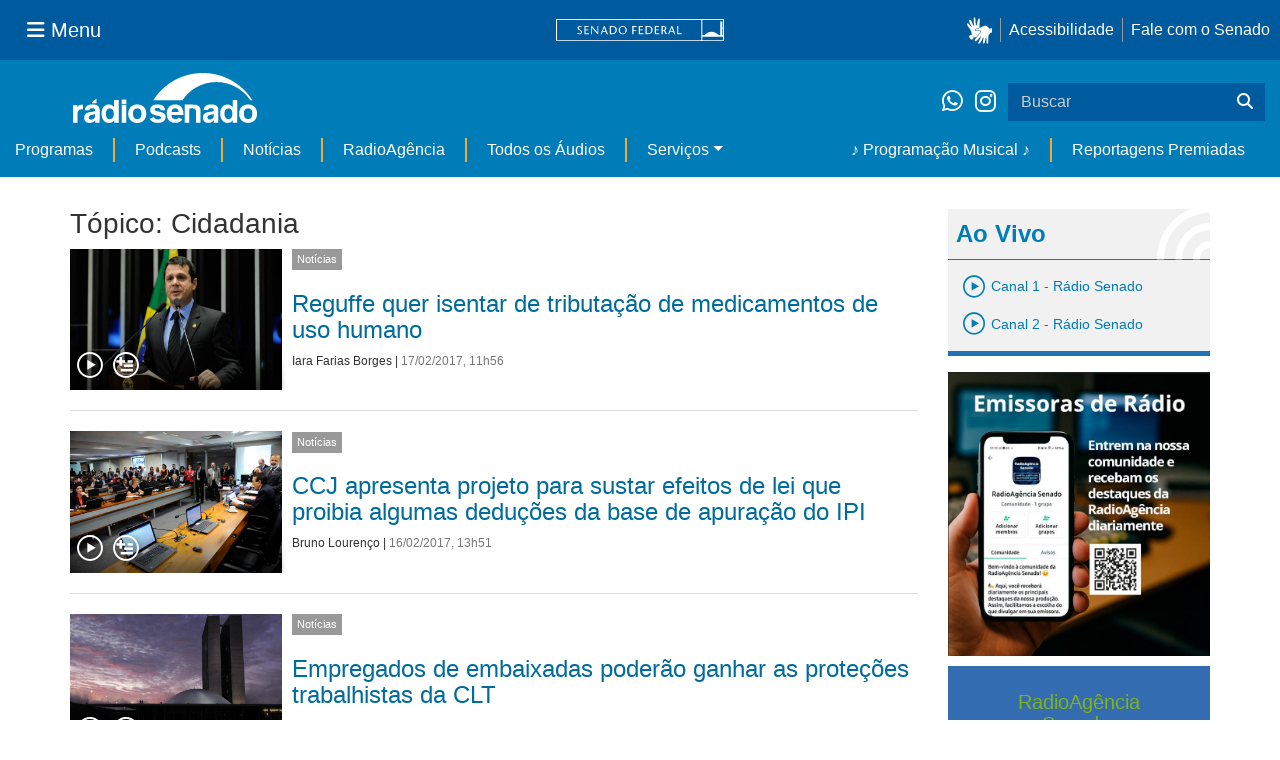

--- FILE ---
content_type: text/html;charset=utf-8
request_url: https://www12.senado.leg.br/radio/@@central-de-audios?subject=Cidadania&b_start:int=2420&programa:list=dcd7df65-ec32-41f9-8834-67f910dd29c6&programa:list=2562f0fa-61c0-45e9-af4f-15fba2efee11&programa:list=a23a299e-3b55-478a-856f-75b6b9cc3825&programa:list=958d307b-d10f-4863-a5c6-597b575ee25c&programa:list=d2396d92-d79c-466e-b97b-a95163916336&title=
body_size: 59965
content:
<!DOCTYPE html>
<html xmlns="http://www.w3.org/1999/xhtml" lang="pt-br" xml:lang="pt-br"><head itemscope="" itemtype="http://schema.org/WebSite"><meta http-equiv="Content-Type" content="text/html; charset=UTF-8" /><meta http-equiv="X-UA-Compatible" content="IE=edge" /><meta name="application-name" content="Rádio Senado" data-url="https://www12.senado.leg.br/radio/@@central-de-audios" data-portal-url="https://www12.senado.leg.br/radio" /><meta name="mobile-web-app-capable" content="yes" /><meta name="viewport" content="width=device-width, initial-scale=1.0, minimum-scale=1.0" /><meta property="og:title" content="Rádio Senado" /><meta property="og:description" content="Rádio do Senado Federal" /><meta property="og:type" content="article" /><meta property="og:url" content="https://www12.senado.leg.br/radio/@@central-de-audios" /><meta property="og:image" /><meta name="description" content="Rádio do Senado Federal" /><meta name="viewport" content="width=device-width, initial-scale=1.0" /><meta itemprop="name" content="Rádio Senado" /><link rel="alternate" href="https://www12.senado.leg.br/radio/RSS" title="Rádio Senado - RSS 1.0" type="application/rss+xml" /><link rel="alternate" href="https://www12.senado.leg.br/radio/rss.xml" title="Rádio Senado - RSS 2.0" type="application/rss+xml" /><link rel="alternate" href="https://www12.senado.leg.br/radio/atom.xml" title="Rádio Senado - Atom" type="application/rss+xml" /><link rel="canonical" href="https://www12.senado.leg.br/radio" /><link rel="shortcut icon" type="image/x-icon" href="https://www12.senado.leg.br/radio/++plone++senado_radio/img/favicon.ico" /><link rel="apple-touch-icon" href="https://www12.senado.leg.br/radio/++plone++senado_radio/img/touch_icon.png" /><link rel="search" href="https://www12.senado.leg.br/radio/@@search" title="Buscar neste site" /><link rel="canonical" itemprop="url" href="https://www12.senado.leg.br/radio/@@central-de-audios?subject=Cidadania&amp;b_start:int=2420&amp;programa:list=dcd7df65-ec32-41f9-8834-67f910dd29c6&amp;programa:list=2562f0fa-61c0-45e9-af4f-15fba2efee11&amp;programa:list=a23a299e-3b55-478a-856f-75b6b9cc3825&amp;programa:list=958d307b-d10f-4863-a5c6-597b575ee25c&amp;programa:list=d2396d92-d79c-466e-b97b-a95163916336&amp;title=" /><title>Tópico: Cidadania — Rádio Senado</title><link rel="stylesheet" href="https://www12.senado.leg.br/radio/++plone++production/++unique++2024-02-06T11:47:58.062850/default.css" data-bundle="production" /><link rel="stylesheet" href="https://www12.senado.leg.br/radio/++plone++static/++unique++2026-01-21%2021%3A33%3A58/plone-fontello-compiled.css" data-bundle="plone-fontello" /><link rel="stylesheet" href="https://www12.senado.leg.br/radio/++plone++static/++unique++2026-01-21%2021%3A33%3A58/plone-glyphicons-compiled.css" data-bundle="plone-glyphicons" /><link rel="stylesheet" href="https://www12.senado.leg.br/radio/++plone++senado_radio/++unique++2026-01-30%2017%3A19%3A55/dist/index.css" data-bundle="senado_radio-as-module" /><link rel="stylesheet" type="text/css" href="https://cdnjs.cloudflare.com/ajax/libs/font-awesome/4.7.0/css/font-awesome.min.css" /><script>PORTAL_URL = 'https://www12.senado.leg.br/radio';</script><script type="text/javascript" src="https://www12.senado.leg.br/radio/++plone++production/++unique++2024-02-06T11:47:58.062850/default.js" data-bundle="production"></script><script type="text/javascript" src="https://www12.senado.leg.br/radio/++plone++senado_widgets/++unique++2026-01-30%2017%3A19%3A56/bundles/senado_widgets.min.js" data-bundle="senado_widgets-js-bundle"></script><script type="module" src="https://www12.senado.leg.br/radio/++plone++senado_radio/++unique++2026-01-30%2017%3A19%3A55/dist/index.js" data-bundle="senado_radio-as-module"></script><script data-entry="true" async="" src="https://www.googletagmanager.com/gtag/js?id=G-CW3ZH25XMK"></script></head><body id="visual-portal-wrapper" class="frontend icons-on portaltype-plone-site site-radio template-central-de-audios thumbs-on userrole-anonymous viewpermission-view" data-i18ncatalogurl="https://www12.senado.leg.br/radio/plonejsi18n" data-view-url="https://www12.senado.leg.br/radio" data-portal-url="https://www12.senado.leg.br/radio" data-pat-pickadate="{&quot;selectYears&quot;: 200}" data-base-url="https://www12.senado.leg.br/radio"><div class="sf-wrapper"><div class="js-sidebar-mountpoint" data-url="/hpsenado/wssidebar.json"></div></div><div class="sf-wrapper"><nav class="Triad navbar_global"><div><button class="btn btn-lg btn-secondary js-sidebar-action" id="jstoggle" type="button" aria-label="Menu Senado"><i class="fas fa-bars"></i><span class="u-hideLower title-n">  Menu</span></button></div><div><a class="navbar_global-brand" href="https://www.senado.leg.br" title="Senado Federal"><img src="https://www.senado.leg.br/noticias/essencial/images/senado.svg" alt="Title" /></a></div><div><div class="Rail Rail--fenced u-hideLower"><a class="js-vlibras" role="button" title="Acessibilidade"><img src="https://www.senado.leg.br/noticias/essencial/images/hands.svg" width="25px" height="27px" alt="Acessibilidade" /></a><a class="link link-deep" href="https://www12.senado.leg.br/institucional/responsabilidade-social/acessibilidade">Acessibilidade</a><a class="link link-deep" href="http://www12.senado.gov.br/institucional/falecomosenado" arial-label="Fale com o Senado">Fale com o Senado</a></div><a class="btn btn-lg btn-secondary u-hideUpper" href="http://www12.senado.gov.br/institucional/falecomosenado" arial-label="Fale com o Senado"><i class="fas fa-phone"></i></a></div></nav></div><div class="sf-wrapper"><div class="menu-local"><div class="pt-2"><a class="nav_control-title" href="/radio"><img class="img-fluid" src="/radio/++plone++senado_radio/dist/images/logo.svg" alt="Rádio Senado" width="100%" height="auto" /></a></div><button class="btn_control-res btn btn-tertiary btn-lg" type="button" data-toggle="collapse.se" data-target="#menu-local__form" aria-controls="menu-local__form" aria-expanded="false" aria-label="Exibe busca"><i class="fas fa-search"></i></button><div class="menu-local__social"><a class="link link-deep--whatsapp" href="https://api.whatsapp.com/send/?phone=5561986119591" title="WhatsApp" target="_blank"><i class="fab fa-whatsapp"></i></a><a class="link link-deep--instagram" href="https://instagram.com/radiosenado" title="Instagram" target="_blank"><i class="fab fa-instagram"></i></a></div><form class="menu-local__form collapse" id="menu-local__form" action="https://www12.senado.leg.br/radio/search" role="search"><div class="search-wrapper"><input class="form-control search-out" type="search" placeholder="Buscar" name="SearchableText" /><button class="search-btn" type="submit" aria-label="Buscar"><i class="fas fa-search"></i></button></div></form></div><nav class="navbar navbar_control navbar-expand-lg navbar--sf"><button class="navbar-toggler navbar-toggler--sf" type="button" data-toggle="collapse.se" data-target="#js-navbar-dropdown" aria-controls="js-navbar-dropdown" aria-expanded="false" aria-label="Menu Desta Seção"><div class="btn btn-secondary"><i class="fas fa-bars"></i></div><div class="ml-2">MENU DESTA SEÇÃO</div></button><div class="collapse navbar-collapse-se" id="js-navbar-dropdown"><ul class="navbar-nav navbar-nav--sf"><li class="nav-item dropdown hidden-lg"><a class="link link--nav dropdown-toggle" id="js-menu-3" href="#" data-toggle="dropdown.se" aria-haspopup="true" aria-expanded="false">Ao Vivo</a><div class="dropdown-menu dropdown-menu--sf" aria-labelledby="js-menu-3"><span class="js-pageplayer" data-tracks="{&quot;title&quot;: &quot;Canal 1 - R\u00e1dio Senado&quot;, &quot;audios&quot;: [{&quot;url&quot;: &quot;https://www12.senado.leg.br/radiosenado/fmaac/playlist.m3u8&quot;}], &quot;live&quot;: true, &quot;mais_info&quot;: &quot;&quot;, &quot;id&quot;: &quot;canal-1&quot;, &quot;descricao&quot;: &quot;&quot;}"><span class="js-switchboard"><a class="dropdown-item js-knob" href="#"><span>Canal 1 - Rádio Senado</span></a></span></span><span class="js-pageplayer" data-tracks="{&quot;title&quot;: &quot;Canal 2 - R\u00e1dio Senado&quot;, &quot;audios&quot;: [{&quot;url&quot;: &quot;https://www12.senado.leg.br/radiosenado/canal2aac/playlist.m3u8&quot;}], &quot;live&quot;: true, &quot;mais_info&quot;: &quot;&quot;, &quot;id&quot;: &quot;canal-2&quot;, &quot;descricao&quot;: &quot;&quot;}"><span class="js-switchboard"><a class="dropdown-item js-knob" href="#"><span>Canal 2 - Rádio Senado</span></a></span></span></div></li><li class="nav-item no-border-left-navbar"><a class="link link--nav" href="https://www12.senado.leg.br/radio/programas">Programas</a></li><li class="nav-item"><a class="link link--nav" href="https://www12.senado.leg.br/radio/podcasts">Podcasts</a></li><li class="nav-item"><a class="link link--nav" href="https://www12.senado.leg.br/radio/1/noticia">Notícias</a></li><li class="nav-item"><a class="link link--nav" href="https://www12.senado.leg.br/radioagencia" target="_blank">RadioAgência</a></li><li class="nav-item"><a class="link link--nav" href="https://www12.senado.leg.br/radio/@@central-de-audios?sort_limit=200">Todos os Áudios</a></li><li class="nav-item dropdown"><a class="link link--nav dropdown-toggle" id="js-menu-2" href="#" data-toggle="dropdown.se" aria-haspopup="true" aria-expanded="false">Serviços</a><div class="dropdown-menu dropdown-menu--sf" aria-labelledby="js-menu-2"><a class="dropdown-item" href="https://www12.senado.leg.br/radio/home/paginas/programacao">Grade Horária</a><a class="dropdown-item" href="https://www12.senado.leg.br/radio/home/paginas/quem-e-quem">Quem somos</a><a class="dropdown-item" href="https://www12.senado.leg.br/radio/home/paginas/como-sintonizar">Como Sintonizar</a><a class="dropdown-item" href="https://www12.senado.leg.br/radio/home/paginas/rede-senado-de-radio">Rede Senado de Rádio</a></div></li><li class="nav-spacer"></li><li class="nav-item"><a class="link link--nav" href="/radio/programacaomusical" target="_self">♪ Programação Musical ♪</a></li><li class="nav-item"><a class="link link--nav" href="/radio/@@central-de-audios?subject=Reportagens Premiadas" target="_self">Reportagens Premiadas</a></li></ul></div></nav></div><div class="container" id="visual-portal-subwrapper"><div id="viewlet-above-content"></div><!-- Algumas views do plone n&#227;o incluiram o #wrap e &#233; necess&#225;rio trabalhar diretamente com o #content--><div id="wrap" class="row"><article id="content" class="col-md-9"><header><div id="viewlet-above-content-title"><span id="social-tags-body" style="display: none" itemscope="" itemtype="http://schema.org/WebPage"></span></div><div id="viewlet-below-content-title"></div></header><div id="viewlet-above-content-body"></div><div id="content-core"><title>Tópico: Cidadania — Rádio Senado</title><div class="content-wrapper SearchResults"><div class="u-spacer--xl"></div><div class="topico-page-wrapper"><div class="row-fluid"><h1 class="main-title">Tópico: Cidadania</h1><!--[[batch.pt]]--><div class="SearchResults-row"><div class="Media is-stack-xs"><div class="Media-figure col-sm-3 col-xs-3 HomeSection-Cards"><div class="js-PageLink AudioCard--Card"><a class="js-Link topic-link" href="/radio/1/noticia/2017/02/17/reguffe-quer-isentar-de-tributacao-de-medicamentos-de-uso-humano"><div class="Embed Embed--3by2"><img class="AudioCard-Image img-responsive" src="https://www12.senado.leg.br/radio/1/noticia/2017/02/17/reguffe-quer-isentar-de-tributacao-de-medicamentos-de-uso-humano/reguffe_jefferson_rudy/@@images/1964ff59-1877-4251-80fa-bbe91e241c81.jpeg" alt="" /></div></a><div class="js-pageplayer" data-tracks="{&quot;length&quot;: 107.9640816326543, &quot;audios&quot;: [{&quot;mmss&quot;: &quot;01:48&quot;, &quot;download&quot;: &quot;reguffe-quer-isentar-de-tributacao-de-medicamentos-de-uso-humano&quot;, &quot;duracao&quot;: 107.9640816326543, &quot;arquivo&quot;: &quot;f6ae2dd4-67f1-4c95-8647-534b36013ecd&quot;, &quot;title&quot;: &quot;&quot;}], &quot;pagePath&quot;: &quot;/radio/1/noticia/2017/02/17/reguffe-quer-isentar-de-tributacao-de-medicamentos-de-uso-humano&quot;, &quot;id&quot;: &quot;93f26ddc-5cdf-4599-9bfa-df916a4daee7&quot;, &quot;title&quot;: &quot;Reguffe quer isentar de tributa\u00e7\u00e3o de medicamentos de uso humano&quot;}"><div class="AudioControls AudioControls--Card AudioControls--WithShadow AudioCard-Controls"><button type="button" class="js-PlayAudio AudioControls-Button--Play AudioControls-Button ButtonSVG AudioControls-Button--Card" title="Tocar áudio"><div class="IconPlayPauseContainer Player-console js-switchboard" data-state="is-paused"><span class="icon-audio-play-pause js-knob"></span></div></button><button type="button" class="js-AddAudio AudioControls-Button--Add AudioControls-Button ButtonSVG AudioControls-Button--Card" title="Adicionar à lista"><span class="icon-audio-playlist"></span></button></div></div></div></div><div class="Media-top"><span class="Etiqueta Etiqueta--default"><a href="https://www12.senado.leg.br/radio/1/noticia">Notícias</a></span></div><div class="Media-body"><div class="u-spacer hidden-xs"></div><h3><a href="https://www12.senado.leg.br/radio/1/noticia/2017/02/17/reguffe-quer-isentar-de-tributacao-de-medicamentos-de-uso-humano">Reguffe quer isentar de tributação de medicamentos de uso humano</a></h3><div class="SearchResults-meta"><a href="https://www12.senado.leg.br/radio/@@central-autor?autor=Iara%20Farias%20Borges">Iara Farias Borges</a><span> | </span><span class="text-muted">17/02/2017, 11h56</span></div></div></div></div><div class="SearchResults-row"><div class="Media is-stack-xs"><div class="Media-figure col-sm-3 col-xs-3 HomeSection-Cards"><div class="js-PageLink AudioCard--Card"><a class="js-Link topic-link" href="/radio/1/noticia/2017/02/16/ccj-apresenta-projeto-para-sustar-efeitos-de-lei-que-proibia-algumas-deducoes-da-base-de-apuracao-do-ipi"><div class="Embed Embed--3by2"><img class="AudioCard-Image img-responsive" src="https://www12.senado.leg.br/radio/1/noticia/2017/02/16/ccj-apresenta-projeto-para-sustar-efeitos-de-lei-que-proibia-algumas-deducoes-da-base-de-apuracao-do-ipi/32875967076_6492e9b4e2_o/@@images/57130da8-747b-4d8f-a2d2-4b14d3883f64.jpeg" alt="" /></div></a><div class="js-pageplayer" data-tracks="{&quot;length&quot;: 94.87673469387863, &quot;audios&quot;: [{&quot;mmss&quot;: &quot;01:35&quot;, &quot;download&quot;: &quot;ccj-apresenta-projeto-para-sustar-efeitos-de-lei-que-proibia-algumas-deducoes-da-base-de-apuracao-do-ipi-ccj-apresenta-projeto-para-sustar-efeitos-de-lei-que-proibia-algumas-deducoes-da-base-de-apura&quot;, &quot;duracao&quot;: 94.87673469387863, &quot;arquivo&quot;: &quot;d5b609cf-20dd-4e5b-994b-428351e07719&quot;, &quot;title&quot;: &quot;CCJ apresenta projeto para sustar efeitos de lei que proibia algumas dedu\u00e7\u00f5es da base de apura\u00e7\u00e3o do IPI&quot;}], &quot;pagePath&quot;: &quot;/radio/1/noticia/2017/02/16/ccj-apresenta-projeto-para-sustar-efeitos-de-lei-que-proibia-algumas-deducoes-da-base-de-apuracao-do-ipi&quot;, &quot;id&quot;: &quot;e1ac21ad-5ed5-4201-acc2-86a7f5271a30&quot;, &quot;title&quot;: &quot;CCJ apresenta projeto para sustar efeitos de lei que proibia algumas dedu\u00e7\u00f5es da base de apura\u00e7\u00e3o do IPI&quot;}"><div class="AudioControls AudioControls--Card AudioControls--WithShadow AudioCard-Controls"><button type="button" class="js-PlayAudio AudioControls-Button--Play AudioControls-Button ButtonSVG AudioControls-Button--Card" title="Tocar áudio"><div class="IconPlayPauseContainer Player-console js-switchboard" data-state="is-paused"><span class="icon-audio-play-pause js-knob"></span></div></button><button type="button" class="js-AddAudio AudioControls-Button--Add AudioControls-Button ButtonSVG AudioControls-Button--Card" title="Adicionar à lista"><span class="icon-audio-playlist"></span></button></div></div></div></div><div class="Media-top"><span class="Etiqueta Etiqueta--default"><a href="https://www12.senado.leg.br/radio/1/noticia">Notícias</a></span></div><div class="Media-body"><div class="u-spacer hidden-xs"></div><h3><a href="https://www12.senado.leg.br/radio/1/noticia/2017/02/16/ccj-apresenta-projeto-para-sustar-efeitos-de-lei-que-proibia-algumas-deducoes-da-base-de-apuracao-do-ipi">CCJ apresenta projeto para sustar efeitos de lei que proibia algumas deduções da base de apuração do IPI</a></h3><div class="SearchResults-meta"><a href="https://www12.senado.leg.br/radio/@@central-autor?autor=Bruno%20Louren%C3%A7o">Bruno Lourenço</a><span> | </span><span class="text-muted">16/02/2017, 13h51</span></div></div></div></div><div class="SearchResults-row"><div class="Media is-stack-xs"><div class="Media-figure col-sm-3 col-xs-3 HomeSection-Cards"><div class="js-PageLink AudioCard--Card"><a class="js-Link topic-link" href="/radio/1/noticia/2017/02/16/empregados-de-embaixadas-poderao-ganhar-as-protecoes-trabalhistas-da-clt"><div class="Embed Embed--3by2"><img class="AudioCard-Image img-responsive" src="https://www12.senado.leg.br/radio/1/noticia/@@images/c27699d8-629a-4624-b1c7-2adaad48402e.jpeg" alt="" /></div></a><div class="js-pageplayer" data-tracks="{&quot;length&quot;: 135.1836734693854, &quot;audios&quot;: [{&quot;mmss&quot;: &quot;02:15&quot;, &quot;download&quot;: &quot;empregados-de-embaixadas-poderao-ganhar-as-protecoes-trabalhistas-da-clt&quot;, &quot;duracao&quot;: 135.1836734693854, &quot;arquivo&quot;: &quot;04ce90f3-6c72-4abf-b59f-b2230cb9f750&quot;, &quot;title&quot;: &quot;&quot;}], &quot;pagePath&quot;: &quot;/radio/1/noticia/2017/02/16/empregados-de-embaixadas-poderao-ganhar-as-protecoes-trabalhistas-da-clt&quot;, &quot;id&quot;: &quot;4adace7b-d07b-4b98-8994-7a4fa6642369&quot;, &quot;title&quot;: &quot;Empregados de embaixadas poder\u00e3o ganhar as prote\u00e7\u00f5es trabalhistas da CLT&quot;}"><div class="AudioControls AudioControls--Card AudioControls--WithShadow AudioCard-Controls"><button type="button" class="js-PlayAudio AudioControls-Button--Play AudioControls-Button ButtonSVG AudioControls-Button--Card" title="Tocar áudio"><div class="IconPlayPauseContainer Player-console js-switchboard" data-state="is-paused"><span class="icon-audio-play-pause js-knob"></span></div></button><button type="button" class="js-AddAudio AudioControls-Button--Add AudioControls-Button ButtonSVG AudioControls-Button--Card" title="Adicionar à lista"><span class="icon-audio-playlist"></span></button></div></div></div></div><div class="Media-top"><span class="Etiqueta Etiqueta--default"><a href="https://www12.senado.leg.br/radio/1/noticia">Notícias</a></span></div><div class="Media-body"><div class="u-spacer hidden-xs"></div><h3><a href="https://www12.senado.leg.br/radio/1/noticia/2017/02/16/empregados-de-embaixadas-poderao-ganhar-as-protecoes-trabalhistas-da-clt">Empregados de embaixadas poderão ganhar as proteções trabalhistas da CLT</a></h3><div class="SearchResults-meta"><a href="https://www12.senado.leg.br/radio/@@central-autor?autor=Floriano%20Filho">Floriano Filho</a><span> | </span><span class="text-muted">16/02/2017, 12h13</span></div></div></div></div><div class="SearchResults-row"><div class="Media is-stack-xs"><div class="Media-figure col-sm-3 col-xs-3 HomeSection-Cards"><div class="js-PageLink AudioCard--Card"><a class="js-Link topic-link" href="/radio/1/noticia/2017/02/15/ccj-aprova-proposta-que-endurece-o-combate-a-pirataria-de-remedios"><div class="Embed Embed--3by2"><img class="AudioCard-Image img-responsive" src="https://www12.senado.leg.br/radio/1/noticia/2017/02/15/ccj-aprova-proposta-que-endurece-o-combate-a-pirataria-de-remedios/ccj_11_marcos_oliveira/@@images/d395ea3d-e9c0-4de6-a4c4-708c621d07de.jpeg" alt="" /></div></a><div class="js-pageplayer" data-tracks="{&quot;length&quot;: 121.44326530612385, &quot;audios&quot;: [{&quot;mmss&quot;: &quot;02:01&quot;, &quot;download&quot;: &quot;ccj-aprova-proposta-que-endurece-o-combate-a-pirataria-de-remedios&quot;, &quot;duracao&quot;: 121.44326530612385, &quot;arquivo&quot;: &quot;9cdfb965-eb6d-41d1-b7a4-a70b50f89d61&quot;, &quot;title&quot;: &quot;&quot;}], &quot;pagePath&quot;: &quot;/radio/1/noticia/2017/02/15/ccj-aprova-proposta-que-endurece-o-combate-a-pirataria-de-remedios&quot;, &quot;id&quot;: &quot;e1857520-38b4-48b0-84f8-ca86a8c93e3a&quot;, &quot;title&quot;: &quot;CCJ aprova proposta que endurece o combate a pirataria de rem\u00e9dios&quot;}"><div class="AudioControls AudioControls--Card AudioControls--WithShadow AudioCard-Controls"><button type="button" class="js-PlayAudio AudioControls-Button--Play AudioControls-Button ButtonSVG AudioControls-Button--Card" title="Tocar áudio"><div class="IconPlayPauseContainer Player-console js-switchboard" data-state="is-paused"><span class="icon-audio-play-pause js-knob"></span></div></button><button type="button" class="js-AddAudio AudioControls-Button--Add AudioControls-Button ButtonSVG AudioControls-Button--Card" title="Adicionar à lista"><span class="icon-audio-playlist"></span></button></div></div></div></div><div class="Media-top"><span class="Etiqueta Etiqueta--default"><a href="https://www12.senado.leg.br/radio/1/noticia">Notícias</a></span></div><div class="Media-body"><div class="u-spacer hidden-xs"></div><h3><a href="https://www12.senado.leg.br/radio/1/noticia/2017/02/15/ccj-aprova-proposta-que-endurece-o-combate-a-pirataria-de-remedios">CCJ aprova proposta que endurece o combate a pirataria de remédios</a></h3><div class="SearchResults-meta"><a href="https://www12.senado.leg.br/radio/@@central-autor?autor=Roberto%20Fragoso">Roberto Fragoso</a><span> | </span><span class="text-muted">15/02/2017, 12h52</span></div></div></div></div><div class="SearchResults-row"><div class="Media is-stack-xs"><div class="Media-figure col-sm-3 col-xs-3 HomeSection-Cards"><div class="js-PageLink AudioCard--Card"><a class="js-Link topic-link" href="/radio/1/noticia/2017/02/15/secretarios-municipais-e-outros-administradores-poderao-ter-que-responder-por-crime-de-responsabilidade"><div class="Embed Embed--3by2"><img class="AudioCard-Image img-responsive" src="https://www12.senado.leg.br/radio/1/noticia/2017/02/15/secretarios-municipais-e-outros-administradores-poderao-ter-que-responder-por-crime-de-responsabilidade/raimundo_lira_waldemir_barreto/@@images/32d555a6-9d47-44ad-9039-575da6edadee.jpeg" alt="" /></div></a><div class="js-pageplayer" data-tracks="{&quot;length&quot;: 133.82530612244736, &quot;audios&quot;: [{&quot;mmss&quot;: &quot;02:14&quot;, &quot;download&quot;: &quot;secretarios-municipais-e-outros-administradores-poderao-ter-que-responder-por-crime-de-responsabilidade&quot;, &quot;duracao&quot;: 133.82530612244736, &quot;arquivo&quot;: &quot;00b51b59-7ab2-4107-a367-5663e952b193&quot;, &quot;title&quot;: &quot;&quot;}], &quot;pagePath&quot;: &quot;/radio/1/noticia/2017/02/15/secretarios-municipais-e-outros-administradores-poderao-ter-que-responder-por-crime-de-responsabilidade&quot;, &quot;id&quot;: &quot;fdab2dc6-d1d4-4bdd-8be4-9aacfaa7564c&quot;, &quot;title&quot;: &quot;Secret\u00e1rios municipais e outros administradores poder\u00e3o ter que responder por crime de responsabilidade&quot;}"><div class="AudioControls AudioControls--Card AudioControls--WithShadow AudioCard-Controls"><button type="button" class="js-PlayAudio AudioControls-Button--Play AudioControls-Button ButtonSVG AudioControls-Button--Card" title="Tocar áudio"><div class="IconPlayPauseContainer Player-console js-switchboard" data-state="is-paused"><span class="icon-audio-play-pause js-knob"></span></div></button><button type="button" class="js-AddAudio AudioControls-Button--Add AudioControls-Button ButtonSVG AudioControls-Button--Card" title="Adicionar à lista"><span class="icon-audio-playlist"></span></button></div></div></div></div><div class="Media-top"><span class="Etiqueta Etiqueta--default"><a href="https://www12.senado.leg.br/radio/1/noticia">Notícias</a></span></div><div class="Media-body"><div class="u-spacer hidden-xs"></div><h3><a href="https://www12.senado.leg.br/radio/1/noticia/2017/02/15/secretarios-municipais-e-outros-administradores-poderao-ter-que-responder-por-crime-de-responsabilidade">Secretários municipais e outros administradores poderão ter que responder por crime de responsabilidade</a></h3><div class="SearchResults-meta"><a href="https://www12.senado.leg.br/radio/@@central-autor?autor=Floriano%20Filho">Floriano Filho</a><span> | </span><span class="text-muted">15/02/2017, 12h08</span></div></div></div></div><div class="SearchResults-row"><div class="Media is-stack-xs"><div class="Media-figure col-sm-3 col-xs-3 HomeSection-Cards"><div class="js-PageLink AudioCard--Card"><a class="js-Link topic-link" href="/radio/1/noticia/2017/02/15/projeto-preve-que-carro-nao-funcione-caso-todos-os-ocupantes-do-carro-nao-estejam-de-cinto"><div class="Embed Embed--3by2"><img class="AudioCard-Image img-responsive" src="https://www12.senado.leg.br/radio/1/noticia/2017/02/15/projeto-preve-que-carro-nao-funcione-caso-todos-os-ocupantes-do-carro-nao-estejam-de-cinto/waldemir_moka_jefferson_rudy/@@images/d86f8b68-c547-42e1-a7ff-eec49c4abfa8.jpeg" alt="" /></div></a><div class="js-pageplayer" data-tracks="{&quot;length&quot;: 115.80081632653194, &quot;audios&quot;: [{&quot;mmss&quot;: &quot;01:56&quot;, &quot;download&quot;: &quot;projeto-preve-que-carro-nao-funcione-caso-todos-os-ocupantes-do-carro-nao-estejam-de-cinto&quot;, &quot;duracao&quot;: 115.80081632653194, &quot;arquivo&quot;: &quot;ba972e95-5592-42b4-88bf-0f943895cdb4&quot;, &quot;title&quot;: &quot;&quot;}], &quot;pagePath&quot;: &quot;/radio/1/noticia/2017/02/15/projeto-preve-que-carro-nao-funcione-caso-todos-os-ocupantes-do-carro-nao-estejam-de-cinto&quot;, &quot;id&quot;: &quot;86781741-949e-4896-b34a-550a665eafbb&quot;, &quot;title&quot;: &quot;Projeto prev\u00ea que carro n\u00e3o funcione caso todos os ocupantes do carro n\u00e3o estejam de cinto&quot;}"><div class="AudioControls AudioControls--Card AudioControls--WithShadow AudioCard-Controls"><button type="button" class="js-PlayAudio AudioControls-Button--Play AudioControls-Button ButtonSVG AudioControls-Button--Card" title="Tocar áudio"><div class="IconPlayPauseContainer Player-console js-switchboard" data-state="is-paused"><span class="icon-audio-play-pause js-knob"></span></div></button><button type="button" class="js-AddAudio AudioControls-Button--Add AudioControls-Button ButtonSVG AudioControls-Button--Card" title="Adicionar à lista"><span class="icon-audio-playlist"></span></button></div></div></div></div><div class="Media-top"><span class="Etiqueta Etiqueta--default"><a href="https://www12.senado.leg.br/radio/1/noticia">Notícias</a></span></div><div class="Media-body"><div class="u-spacer hidden-xs"></div><h3><a href="https://www12.senado.leg.br/radio/1/noticia/2017/02/15/projeto-preve-que-carro-nao-funcione-caso-todos-os-ocupantes-do-carro-nao-estejam-de-cinto">Projeto prevê que carro não funcione caso todos os ocupantes do carro não estejam de cinto</a></h3><div class="SearchResults-meta"><a href="https://www12.senado.leg.br/radio/@@central-autor?autor=Iara%20Farias%20Borges">Iara Farias Borges</a><span> | </span><span class="text-muted">15/02/2017, 12h03</span></div></div></div></div><div class="SearchResults-row"><div class="Media is-stack-xs"><div class="Media-figure col-sm-3 col-xs-3 HomeSection-Cards"><div class="js-PageLink AudioCard--Card"><a class="js-Link topic-link" href="/radio/1/noticia/2017/02/10/portal-e-cidadania-ja-recebeu-mais-de-200-perguntas-sobre-a-indicacao-de-alexandre-de-morais-para-o-stf"><div class="Embed Embed--3by2"><img class="AudioCard-Image img-responsive" src="https://www12.senado.leg.br/radio/1/noticia/2017/02/10/portal-e-cidadania-ja-recebeu-mais-de-200-perguntas-sobre-a-indicacao-de-alexandre-de-morais-para-o-stf/img201612011652576077721/@@images/0a6a92b6-cfea-41e9-bf0d-eafd1a96c4f6.jpeg" alt="" /></div></a><div class="js-pageplayer" data-tracks="{&quot;length&quot;: 107.85959183673593, &quot;audios&quot;: [{&quot;mmss&quot;: &quot;01:48&quot;, &quot;download&quot;: &quot;portal-e-cidadania-ja-recebeu-mais-de-200-perguntas-sobre-a-indicacao-de-alexandre-de-morais-para-o-stf&quot;, &quot;duracao&quot;: 107.85959183673593, &quot;arquivo&quot;: &quot;891617aa-14da-4dd7-a534-d15e85cf9520&quot;, &quot;title&quot;: &quot;&quot;}], &quot;pagePath&quot;: &quot;/radio/1/noticia/2017/02/10/portal-e-cidadania-ja-recebeu-mais-de-200-perguntas-sobre-a-indicacao-de-alexandre-de-morais-para-o-stf&quot;, &quot;id&quot;: &quot;6835f1d2-a5ab-45ee-b02c-c892250f4ff9&quot;, &quot;title&quot;: &quot;Portal e-Cidadania j\u00e1 recebeu mais de 200 perguntas sobre a indica\u00e7\u00e3o de Alexandre de Morais para o STF&quot;}"><div class="AudioControls AudioControls--Card AudioControls--WithShadow AudioCard-Controls"><button type="button" class="js-PlayAudio AudioControls-Button--Play AudioControls-Button ButtonSVG AudioControls-Button--Card" title="Tocar áudio"><div class="IconPlayPauseContainer Player-console js-switchboard" data-state="is-paused"><span class="icon-audio-play-pause js-knob"></span></div></button><button type="button" class="js-AddAudio AudioControls-Button--Add AudioControls-Button ButtonSVG AudioControls-Button--Card" title="Adicionar à lista"><span class="icon-audio-playlist"></span></button></div></div></div></div><div class="Media-top"><span class="Etiqueta Etiqueta--default"><a href="https://www12.senado.leg.br/radio/1/noticia">Notícias</a></span></div><div class="Media-body"><div class="u-spacer hidden-xs"></div><h3><a href="https://www12.senado.leg.br/radio/1/noticia/2017/02/10/portal-e-cidadania-ja-recebeu-mais-de-200-perguntas-sobre-a-indicacao-de-alexandre-de-morais-para-o-stf">Portal e-Cidadania já recebeu mais de 200 perguntas sobre a indicação de Alexandre de Morais para o STF</a></h3><div class="SearchResults-meta"><a href="https://www12.senado.leg.br/radio/@@central-autor?autor=Floriano%20Filho">Floriano Filho</a><span> | </span><span class="text-muted">10/02/2017, 13h22</span></div></div></div></div><div class="SearchResults-row"><div class="Media is-stack-xs"><div class="Media-figure col-sm-3 col-xs-3 HomeSection-Cards"><div class="js-PageLink AudioCard--Card"><a class="js-Link topic-link" href="/radio/1/noticia/2017/02/10/senado-deve-votar-pec-que-legaliza-vaquejadas-e-rodeios"><div class="Embed Embed--3by2"><img class="AudioCard-Image img-responsive" src="https://www12.senado.leg.br/radio/1/noticia/2017/02/10/senado-deve-votar-pec-que-legaliza-vaquejadas-e-rodeios/senado_12_marcos_oliveira/@@images/b6da6c2c-47e9-411a-8dbe-c7522d7e644f.jpeg" alt="" /></div></a><div class="js-pageplayer" data-tracks="{&quot;length&quot;: 129.35836734693953, &quot;audios&quot;: [{&quot;mmss&quot;: &quot;02:09&quot;, &quot;download&quot;: &quot;senado-deve-votar-pec-que-legaliza-vaquejadas-e-rodeios&quot;, &quot;duracao&quot;: 129.35836734693953, &quot;arquivo&quot;: &quot;24aa7718-ced1-4fe4-b748-b5f904bc3827&quot;, &quot;title&quot;: &quot;&quot;}], &quot;pagePath&quot;: &quot;/radio/1/noticia/2017/02/10/senado-deve-votar-pec-que-legaliza-vaquejadas-e-rodeios&quot;, &quot;id&quot;: &quot;aa48beec-4e8c-4425-8ccc-a9a810d04d78&quot;, &quot;title&quot;: &quot;Senado deve votar PEC que legaliza vaquejadas e rodeios&quot;}"><div class="AudioControls AudioControls--Card AudioControls--WithShadow AudioCard-Controls"><button type="button" class="js-PlayAudio AudioControls-Button--Play AudioControls-Button ButtonSVG AudioControls-Button--Card" title="Tocar áudio"><div class="IconPlayPauseContainer Player-console js-switchboard" data-state="is-paused"><span class="icon-audio-play-pause js-knob"></span></div></button><button type="button" class="js-AddAudio AudioControls-Button--Add AudioControls-Button ButtonSVG AudioControls-Button--Card" title="Adicionar à lista"><span class="icon-audio-playlist"></span></button></div></div></div></div><div class="Media-top"><span class="Etiqueta Etiqueta--default"><a href="https://www12.senado.leg.br/radio/1/noticia">Notícias</a></span></div><div class="Media-body"><div class="u-spacer hidden-xs"></div><h3><a href="https://www12.senado.leg.br/radio/1/noticia/2017/02/10/senado-deve-votar-pec-que-legaliza-vaquejadas-e-rodeios">Senado deve votar PEC que legaliza vaquejadas e rodeios</a></h3><div class="SearchResults-meta"><a href="https://www12.senado.leg.br/radio/@@central-autor?autor=George%20Cardim">George Cardim</a><span> | </span><span class="text-muted">10/02/2017, 12h31</span></div></div></div></div><div class="SearchResults-row"><div class="Media is-stack-xs"><div class="Media-figure col-sm-3 col-xs-3 HomeSection-Cards"><div class="js-PageLink AudioCard--Card"><a class="js-Link topic-link" href="/radio/1/noticia/2017/02/09/ccj-elege-edison-lobao-para-presidencia-da-ccj"><div class="Embed Embed--3by2"><img class="AudioCard-Image img-responsive" src="https://www12.senado.leg.br/radio/1/noticia/2017/02/09/ccj-elege-edison-lobao-para-presidencia-da-ccj/20170209_00247g/@@images/9d2b7667-b7f8-4497-94b6-4d1026d38751.jpeg" alt="" /></div></a><div class="js-pageplayer" data-tracks="{&quot;length&quot;: 132.20571428571353, &quot;audios&quot;: [{&quot;mmss&quot;: &quot;02:12&quot;, &quot;download&quot;: &quot;edison-lobao-e-eleito-presidente-da-ccj&quot;, &quot;duracao&quot;: 132.20571428571353, &quot;arquivo&quot;: &quot;5c685544-aa2a-430c-813c-019e88d81f09&quot;, &quot;title&quot;: &quot;&quot;}], &quot;pagePath&quot;: &quot;/radio/1/noticia/2017/02/09/ccj-elege-edison-lobao-para-presidencia-da-ccj&quot;, &quot;id&quot;: &quot;fca9a4ed-2d6d-4117-8587-05a3c7eb941b&quot;, &quot;title&quot;: &quot;Edison Lob\u00e3o \u00e9 eleito presidente da CCJ&quot;}"><div class="AudioControls AudioControls--Card AudioControls--WithShadow AudioCard-Controls"><button type="button" class="js-PlayAudio AudioControls-Button--Play AudioControls-Button ButtonSVG AudioControls-Button--Card" title="Tocar áudio"><div class="IconPlayPauseContainer Player-console js-switchboard" data-state="is-paused"><span class="icon-audio-play-pause js-knob"></span></div></button><button type="button" class="js-AddAudio AudioControls-Button--Add AudioControls-Button ButtonSVG AudioControls-Button--Card" title="Adicionar à lista"><span class="icon-audio-playlist"></span></button></div></div></div></div><div class="Media-top"><span class="Etiqueta Etiqueta--default"><a href="https://www12.senado.leg.br/radio/1/noticia">Notícias</a></span></div><div class="Media-body"><div class="u-spacer hidden-xs"></div><h3><a href="https://www12.senado.leg.br/radio/1/noticia/2017/02/09/ccj-elege-edison-lobao-para-presidencia-da-ccj">Edison Lobão é eleito presidente da CCJ</a></h3><div class="SearchResults-meta"><a href="https://www12.senado.leg.br/radio/@@central-autor?autor=Roberto%20Fragoso">Roberto Fragoso</a><span> | </span><span class="text-muted">09/02/2017, 13h26</span></div></div></div></div><div class="SearchResults-row"><div class="Media is-stack-xs"><div class="Media-figure col-sm-3 col-xs-3 HomeSection-Cards"><div class="js-PageLink AudioCard--Card"><a class="js-Link topic-link" href="/radio/1/noticia/2017/02/08/pmdb-define-indicacao-para-presidencia-da-ccj"><div class="Embed Embed--3by2"><img class="AudioCard-Image img-responsive" src="https://www12.senado.leg.br/radio/1/noticia/2017/02/08/pmdb-define-indicacao-para-presidencia-da-ccj/32633033222_24206c59d8_o/@@images/5410f375-cd4f-4c94-960c-271272519e62.jpeg" alt="" /></div></a><div class="js-pageplayer" data-tracks="{&quot;length&quot;: 141.7142857142799, &quot;audios&quot;: [{&quot;mmss&quot;: &quot;02:22&quot;, &quot;download&quot;: &quot;pmdb-define-indicacao-para-presidencia-da-ccj&quot;, &quot;duracao&quot;: 141.7142857142799, &quot;arquivo&quot;: &quot;06886883-0440-4a4f-bb32-1790be4f4142&quot;, &quot;title&quot;: &quot;&quot;}], &quot;pagePath&quot;: &quot;/radio/1/noticia/2017/02/08/pmdb-define-indicacao-para-presidencia-da-ccj&quot;, &quot;id&quot;: &quot;7145ae22-3deb-49df-91bb-6d18df0fbadd&quot;, &quot;title&quot;: &quot;PMDB define indica\u00e7\u00e3o para presid\u00eancia da CCJ&quot;}"><div class="AudioControls AudioControls--Card AudioControls--WithShadow AudioCard-Controls"><button type="button" class="js-PlayAudio AudioControls-Button--Play AudioControls-Button ButtonSVG AudioControls-Button--Card" title="Tocar áudio"><div class="IconPlayPauseContainer Player-console js-switchboard" data-state="is-paused"><span class="icon-audio-play-pause js-knob"></span></div></button><button type="button" class="js-AddAudio AudioControls-Button--Add AudioControls-Button ButtonSVG AudioControls-Button--Card" title="Adicionar à lista"><span class="icon-audio-playlist"></span></button></div></div></div></div><div class="Media-top"><span class="Etiqueta Etiqueta--default"><a href="https://www12.senado.leg.br/radio/1/noticia">Notícias</a></span></div><div class="Media-body"><div class="u-spacer hidden-xs"></div><h3><a href="https://www12.senado.leg.br/radio/1/noticia/2017/02/08/pmdb-define-indicacao-para-presidencia-da-ccj">PMDB define indicação para presidência da CCJ</a></h3><div class="SearchResults-meta"><a href="https://www12.senado.leg.br/radio/@@central-autor?autor=H%C3%A9rica%20Christian">Hérica Christian</a><span> | </span><span class="text-muted">08/02/2017, 22h48</span></div></div></div></div><div class="clearfix"></div><div class="text-center"><!-- Navigation --><nav class="listingBar"><ul class="pagination"><li class="previous"><a href="https://www12.senado.leg.br/radio/@@central-de-audios?title=&amp;b_start:int=2410&amp;programa:list=dcd7df65-ec32-41f9-8834-67f910dd29c6&amp;programa:list=2562f0fa-61c0-45e9-af4f-15fba2efee11&amp;programa:list=a23a299e-3b55-478a-856f-75b6b9cc3825&amp;programa:list=958d307b-d10f-4863-a5c6-597b575ee25c&amp;programa:list=d2396d92-d79c-466e-b97b-a95163916336&amp;subject=Cidadania">«</a></li><li class="first"><a href="https://www12.senado.leg.br/radio/@@central-de-audios?title=&amp;b_start:int=0&amp;programa:list=dcd7df65-ec32-41f9-8834-67f910dd29c6&amp;programa:list=2562f0fa-61c0-45e9-af4f-15fba2efee11&amp;programa:list=a23a299e-3b55-478a-856f-75b6b9cc3825&amp;programa:list=958d307b-d10f-4863-a5c6-597b575ee25c&amp;programa:list=d2396d92-d79c-466e-b97b-a95163916336&amp;subject=Cidadania">1</a></li><li class="disabled"><span>...</span></li><li><a href="https://www12.senado.leg.br/radio/@@central-de-audios?title=&amp;b_start:int=2390&amp;programa:list=dcd7df65-ec32-41f9-8834-67f910dd29c6&amp;programa:list=2562f0fa-61c0-45e9-af4f-15fba2efee11&amp;programa:list=a23a299e-3b55-478a-856f-75b6b9cc3825&amp;programa:list=958d307b-d10f-4863-a5c6-597b575ee25c&amp;programa:list=d2396d92-d79c-466e-b97b-a95163916336&amp;subject=Cidadania">240</a></li><li><a href="https://www12.senado.leg.br/radio/@@central-de-audios?title=&amp;b_start:int=2400&amp;programa:list=dcd7df65-ec32-41f9-8834-67f910dd29c6&amp;programa:list=2562f0fa-61c0-45e9-af4f-15fba2efee11&amp;programa:list=a23a299e-3b55-478a-856f-75b6b9cc3825&amp;programa:list=958d307b-d10f-4863-a5c6-597b575ee25c&amp;programa:list=d2396d92-d79c-466e-b97b-a95163916336&amp;subject=Cidadania">241</a></li><li><a href="https://www12.senado.leg.br/radio/@@central-de-audios?title=&amp;b_start:int=2410&amp;programa:list=dcd7df65-ec32-41f9-8834-67f910dd29c6&amp;programa:list=2562f0fa-61c0-45e9-af4f-15fba2efee11&amp;programa:list=a23a299e-3b55-478a-856f-75b6b9cc3825&amp;programa:list=958d307b-d10f-4863-a5c6-597b575ee25c&amp;programa:list=d2396d92-d79c-466e-b97b-a95163916336&amp;subject=Cidadania">242</a></li><li class="active"><span>243</span></li><li><a href="https://www12.senado.leg.br/radio/@@central-de-audios?title=&amp;b_start:int=2430&amp;programa:list=dcd7df65-ec32-41f9-8834-67f910dd29c6&amp;programa:list=2562f0fa-61c0-45e9-af4f-15fba2efee11&amp;programa:list=a23a299e-3b55-478a-856f-75b6b9cc3825&amp;programa:list=958d307b-d10f-4863-a5c6-597b575ee25c&amp;programa:list=d2396d92-d79c-466e-b97b-a95163916336&amp;subject=Cidadania">244</a></li><li><a href="https://www12.senado.leg.br/radio/@@central-de-audios?title=&amp;b_start:int=2440&amp;programa:list=dcd7df65-ec32-41f9-8834-67f910dd29c6&amp;programa:list=2562f0fa-61c0-45e9-af4f-15fba2efee11&amp;programa:list=a23a299e-3b55-478a-856f-75b6b9cc3825&amp;programa:list=958d307b-d10f-4863-a5c6-597b575ee25c&amp;programa:list=d2396d92-d79c-466e-b97b-a95163916336&amp;subject=Cidadania">245</a></li><li><a href="https://www12.senado.leg.br/radio/@@central-de-audios?title=&amp;b_start:int=2450&amp;programa:list=dcd7df65-ec32-41f9-8834-67f910dd29c6&amp;programa:list=2562f0fa-61c0-45e9-af4f-15fba2efee11&amp;programa:list=a23a299e-3b55-478a-856f-75b6b9cc3825&amp;programa:list=958d307b-d10f-4863-a5c6-597b575ee25c&amp;programa:list=d2396d92-d79c-466e-b97b-a95163916336&amp;subject=Cidadania">246</a></li><li class="disabled"><span>...</span></li><li class="last"><a href="https://www12.senado.leg.br/radio/@@central-de-audios?title=&amp;b_start:int=3130&amp;programa:list=dcd7df65-ec32-41f9-8834-67f910dd29c6&amp;programa:list=2562f0fa-61c0-45e9-af4f-15fba2efee11&amp;programa:list=a23a299e-3b55-478a-856f-75b6b9cc3825&amp;programa:list=958d307b-d10f-4863-a5c6-597b575ee25c&amp;programa:list=d2396d92-d79c-466e-b97b-a95163916336&amp;subject=Cidadania">314</a></li><li class="next"><a href="https://www12.senado.leg.br/radio/@@central-de-audios?title=&amp;b_start:int=2430&amp;programa:list=dcd7df65-ec32-41f9-8834-67f910dd29c6&amp;programa:list=2562f0fa-61c0-45e9-af4f-15fba2efee11&amp;programa:list=a23a299e-3b55-478a-856f-75b6b9cc3825&amp;programa:list=958d307b-d10f-4863-a5c6-597b575ee25c&amp;programa:list=d2396d92-d79c-466e-b97b-a95163916336&amp;subject=Cidadania">»</a></li></ul></nav></div></div></div></div></div><div id="viewlet-below-content-body"></div></article><div id="aside-right" class="col-md-3"><div class="u-spacer--xl"></div><div class="Canais Canais--is-text u-spacer--xl"><div class="CanaisTitulo blue-text AudioPlayer-wrapper"><span class="icon-radio-live"></span><strong>Ao Vivo</strong></div><div class="CanaisAoVivo AudioPlayer-wrapper"><div class="CanaisAoVivo"></div><div class="canal1"><span class="js-pageplayer" data-tracks="{&quot;title&quot;: &quot;Canal 1 - R\u00e1dio Senado&quot;, &quot;audios&quot;: [{&quot;url&quot;: &quot;https://www12.senado.leg.br/radiosenado/fmaac/playlist.m3u8&quot;}], &quot;live&quot;: true, &quot;mais_info&quot;: &quot;&quot;, &quot;id&quot;: &quot;canal-1&quot;, &quot;descricao&quot;: &quot;&quot;}"><span class="js-switchboard"><button type="button" class="js-knob LivePlayer"><!-- <div class="ContentPage IconPlayPauseContainer js-switchboard" data-state="is-paused">
                                    <span class="icon-audio-play-pause blue-text"></span>
                                </div> --><span class="icon-audio-play blue-text"></span><h4 class="blue-text">Canal 1 - Rádio Senado</h4></button></span></span></div><div class="canal2"><span class="js-pageplayer" data-tracks="{&quot;title&quot;: &quot;Canal 2 - R\u00e1dio Senado&quot;, &quot;audios&quot;: [{&quot;url&quot;: &quot;https://www12.senado.leg.br/radiosenado/canal2aac/playlist.m3u8&quot;}], &quot;live&quot;: true, &quot;mais_info&quot;: &quot;&quot;, &quot;id&quot;: &quot;canal-2&quot;, &quot;descricao&quot;: &quot;&quot;}"><span class="js-switchboard"><button type="button" class="js-knob LivePlayer"><!-- <div class="ContentPage IconPlayPauseContainer js-switchboard" data-state="is-paused">
                                    <span class="icon-audio-play-pause blue-text"></span>
                                </div> --><span class="icon-audio-play blue-text"></span><h4 class="blue-text">Canal 2 - Rádio Senado</h4></button></span></span></div></div></div><p><a target="_blank" href="https://chat.whatsapp.com/D8FP4v7LRIhIsKkle6uMBZ"><img class="img-responsive" src="https://www12.senado.leg.br/radio/++theme++senado.radio/img/ra-comunidade.jpg" alt="Voz do Brasil 90 anos" /></a></p><div class="loginForm"><div class="loginForm-header-wrapper"><h2 class="loginForm-header sidebar-padding text-center">
            RadioAgência<br />
            Senado:
        </h2><h3 class="sidebar-padding text-center">Conteúdo gratuito e exclusivo para emissoras cadastradas</h3></div><form method="post" action="https://www12.senado.leg.br/radioagencia/login_form"><input type="hidden" name="came_from" class=" form-control form-control" value="https://www12.senado.leg.br/radio/@@central-de-audios" /><input type="hidden" name="next" class=" form-control form-control" /><input type="hidden" name="ajax_load" class=" form-control form-control" /><input type="hidden" name="ajax_include_head" class=" form-control form-control" /><input type="hidden" name="target" class=" form-control form-control" /><input type="hidden" name="mail_password_url" class=" form-control form-control" /><input type="hidden" name="join_url" class=" form-control form-control" /><input type="hidden" name="form.submitted" value="1" class=" form-control form-control" /><input type="hidden" name="js_enabled" id="js_enabled" value="0" class=" form-control form-control" /><input type="hidden" name="cookies_enabled" id="cookies_enabled" value="" class=" form-control form-control" /><input type="hidden" name="login_name" id="login_name" value="" class=" form-control form-control" /><input type="hidden" name="pwd_empty" id="pwd_empty" value="0" class=" form-control form-control" /><div class="form-group"><input class="form-control" name="__ac_name" type="email" placeholder="e-mail" /></div><div class="form-group"><input class="form-control form-control" name="__ac_password" size="15" type="password" placeholder="senha" /></div><div class="form-group"><a class="forgot-password" href="https://www12.senado.leg.br/radioagencia/esqueci">Esqueceu a senha?</a><button class="btn btn-default btn-login" name="submit" type="submit">Acessar</button></div><p class="loginForm-register">
            Não é usuário? <strong><a href="https://www12.senado.leg.br/radioagencia/cadastrar" target="_blank">Cadastre-se.</a></strong></p></form></div><!--[[news.pt]]--><div class="audiolist sidebar-paddingall"><h2 class="sidebar-header">Últimas</h2><div><ul class="alist"><li><p class="minima"><a href="https://www12.senado.leg.br/radio/1/conexao-senado" title="Programa: Conexão Senado">Conexão Senado</a> <img class="card-video-play" src="https://www12.senado.leg.br/radio/++plone++senado_radio/dist/images/minima-arrow.png" alt="Ícone" /></p></li><li class="alist-block"><div class="js-pageplayer" data-tracks="{&quot;length&quot;: 208.09142857138744, &quot;audios&quot;: [{&quot;mmss&quot;: &quot;03:28&quot;, &quot;duracao&quot;: 208.09142857138744, &quot;arquivo&quot;: &quot;1d9c620f-cf1b-4483-82a4-acbb7e7c24dd&quot;, &quot;title&quot;: &quot;&quot;}], &quot;pagePath&quot;: &quot;/radio/1/conexao-senado/2026/02/03/agenda-do-senado-para-esta-terca-feira&quot;, &quot;id&quot;: &quot;f668b8e310354c619450e0801b20f433&quot;, &quot;title&quot;: &quot;Agenda do Senado para esta ter\u00e7a-feira&quot;}"><div class="AudioControls AudioControls--Featured"><button type="button" class="js-PlayAudio AudioControls-Button--Play AudioControls-Button ButtonSVG AudioControls-Button--Featured" title="Tocar áudio"><div class="IconPlayPauseContainer Player-console js-switchboard" data-state="is-paused"><span class="icon-audio-play-pause js-knob"></span></div></button><button type="button" class="js-AddAudio AudioControls-Button--Add AudioControls-Button ButtonSVG AudioControls-Button--Featured" title="Adicionar à lista"><span class="icon-audio-playlist"></span></button></div></div><div class="audiolist-title"><a class="article-link" href="https://www12.senado.leg.br/radio/1/conexao-senado/2026/02/03/agenda-do-senado-para-esta-terca-feira">Agenda do Senado para esta terça-feira</a></div></li></ul></div><div><ul class="alist"><li><p class="minima"><a href="https://www12.senado.leg.br/radio/1/conexao-senado" title="Programa: Conexão Senado">Conexão Senado</a> <img class="card-video-play" src="https://www12.senado.leg.br/radio/++plone++senado_radio/dist/images/minima-arrow.png" alt="Ícone" /></p></li><li class="alist-block"><div class="js-pageplayer" data-tracks="{&quot;length&quot;: 861.0742857137959, &quot;audios&quot;: [{&quot;mmss&quot;: &quot;14:21&quot;, &quot;duracao&quot;: 861.0742857137959, &quot;arquivo&quot;: &quot;db33deeb-0b45-4456-94e5-6e7f65d57693&quot;, &quot;title&quot;: &quot;&quot;}], &quot;pagePath&quot;: &quot;/radio/1/conexao-senado/2026/02/03/arquivo-do-senado-resgata-a-historia-do-primeiro-codigo-civil-brasileiro&quot;, &quot;id&quot;: &quot;8945fbd8d6d04b73b4864cec8732a77b&quot;, &quot;title&quot;: &quot;Arquivo do Senado resgata a hist\u00f3ria do primeiro C\u00f3digo Civil brasileiro&quot;}"><div class="AudioControls AudioControls--Featured"><button type="button" class="js-PlayAudio AudioControls-Button--Play AudioControls-Button ButtonSVG AudioControls-Button--Featured" title="Tocar áudio"><div class="IconPlayPauseContainer Player-console js-switchboard" data-state="is-paused"><span class="icon-audio-play-pause js-knob"></span></div></button><button type="button" class="js-AddAudio AudioControls-Button--Add AudioControls-Button ButtonSVG AudioControls-Button--Featured" title="Adicionar à lista"><span class="icon-audio-playlist"></span></button></div></div><div class="audiolist-title"><a class="article-link" href="https://www12.senado.leg.br/radio/1/conexao-senado/2026/02/03/arquivo-do-senado-resgata-a-historia-do-primeiro-codigo-civil-brasileiro">Arquivo do Senado resgata a história do primeiro Código Civil brasileiro</a></div></li></ul></div><div><ul class="alist"><li><p class="minima"><a href="https://www12.senado.leg.br/radio/1/conexao-senado" title="Programa: Conexão Senado">Conexão Senado</a> <img class="card-video-play" src="https://www12.senado.leg.br/radio/++plone++senado_radio/dist/images/minima-arrow.png" alt="Ícone" /></p></li><li class="alist-block"><div class="js-pageplayer" data-tracks="{&quot;length&quot;: 303.2816326530209, &quot;audios&quot;: [{&quot;mmss&quot;: &quot;05:03&quot;, &quot;duracao&quot;: 303.2816326530209, &quot;arquivo&quot;: &quot;b55de664-3e6a-411b-8100-d5cba8d2578e&quot;, &quot;title&quot;: &quot;&quot;}], &quot;pagePath&quot;: &quot;/radio/1/conexao-senado/2026/02/03/alessandro-vieira-acompanha-investigacoes-sobre-irregularidades-no-banco-master&quot;, &quot;id&quot;: &quot;b5adc0a1efbc423fb64db176d5325ed7&quot;, &quot;title&quot;: &quot;Alessandro Vieira acompanha investiga\u00e7\u00f5es sobre irregularidades no Banco Master&quot;}"><div class="AudioControls AudioControls--Featured"><button type="button" class="js-PlayAudio AudioControls-Button--Play AudioControls-Button ButtonSVG AudioControls-Button--Featured" title="Tocar áudio"><div class="IconPlayPauseContainer Player-console js-switchboard" data-state="is-paused"><span class="icon-audio-play-pause js-knob"></span></div></button><button type="button" class="js-AddAudio AudioControls-Button--Add AudioControls-Button ButtonSVG AudioControls-Button--Featured" title="Adicionar à lista"><span class="icon-audio-playlist"></span></button></div></div><div class="audiolist-title"><a class="article-link" href="https://www12.senado.leg.br/radio/1/conexao-senado/2026/02/03/alessandro-vieira-acompanha-investigacoes-sobre-irregularidades-no-banco-master">Alessandro Vieira acompanha investigações sobre irregularidades no Banco Master</a></div></li></ul></div><div><ul class="alist"><li><p class="minima"><a href="https://www12.senado.leg.br/radio/1/conexao-senado" title="Programa: Conexão Senado">Conexão Senado</a> <img class="card-video-play" src="https://www12.senado.leg.br/radio/++plone++senado_radio/dist/images/minima-arrow.png" alt="Ícone" /></p></li><li class="alist-block"><div class="js-pageplayer" data-tracks="{&quot;length&quot;: 312.50285714282194, &quot;audios&quot;: [{&quot;mmss&quot;: &quot;05:13&quot;, &quot;duracao&quot;: 312.50285714282194, &quot;arquivo&quot;: &quot;44faa49d-7881-41b4-8185-b4174eb354cd&quot;, &quot;title&quot;: &quot;&quot;}], &quot;pagePath&quot;: &quot;/radio/1/conexao-senado/2026/02/03/pe-de-meia-a-regra-50-30-20&quot;, &quot;id&quot;: &quot;3131ac8e115748e1ae15bd3ae40c1b1e&quot;, &quot;title&quot;: &quot;P\u00e9 de Meia: a regra 50-30-20&quot;}"><div class="AudioControls AudioControls--Featured"><button type="button" class="js-PlayAudio AudioControls-Button--Play AudioControls-Button ButtonSVG AudioControls-Button--Featured" title="Tocar áudio"><div class="IconPlayPauseContainer Player-console js-switchboard" data-state="is-paused"><span class="icon-audio-play-pause js-knob"></span></div></button><button type="button" class="js-AddAudio AudioControls-Button--Add AudioControls-Button ButtonSVG AudioControls-Button--Featured" title="Adicionar à lista"><span class="icon-audio-playlist"></span></button></div></div><div class="audiolist-title"><a class="article-link" href="https://www12.senado.leg.br/radio/1/conexao-senado/2026/02/03/pe-de-meia-a-regra-50-30-20">Pé de Meia: a regra 50-30-20</a></div></li></ul></div><div><ul class="alist"><li><p class="minima"><a href="https://www12.senado.leg.br/radio/1/conexao-senado" title="Programa: Conexão Senado">Conexão Senado</a> <img class="card-video-play" src="https://www12.senado.leg.br/radio/++plone++senado_radio/dist/images/minima-arrow.png" alt="Ícone" /></p></li><li class="alist-block"><div class="js-pageplayer" data-tracks="{&quot;length&quot;: 271.8040816325952, &quot;audios&quot;: [{&quot;mmss&quot;: &quot;04:32&quot;, &quot;duracao&quot;: 271.8040816325952, &quot;arquivo&quot;: &quot;9098a0ee-f587-4d81-9062-04f33d112384&quot;, &quot;title&quot;: &quot;&quot;}], &quot;pagePath&quot;: &quot;/radio/1/conexao-senado/2026/02/03/dedo-de-prosa-semana-nacional-de-prevencao-da-gravidez-na-adolescencia&quot;, &quot;id&quot;: &quot;6550909960b74d8e9a4b10f2a3cf0968&quot;, &quot;title&quot;: &quot;Dedo de Prosa: Semana Nacional de Preven\u00e7\u00e3o da Gravidez na Adolesc\u00eancia&quot;}"><div class="AudioControls AudioControls--Featured"><button type="button" class="js-PlayAudio AudioControls-Button--Play AudioControls-Button ButtonSVG AudioControls-Button--Featured" title="Tocar áudio"><div class="IconPlayPauseContainer Player-console js-switchboard" data-state="is-paused"><span class="icon-audio-play-pause js-knob"></span></div></button><button type="button" class="js-AddAudio AudioControls-Button--Add AudioControls-Button ButtonSVG AudioControls-Button--Featured" title="Adicionar à lista"><span class="icon-audio-playlist"></span></button></div></div><div class="audiolist-title"><a class="article-link" href="https://www12.senado.leg.br/radio/1/conexao-senado/2026/02/03/dedo-de-prosa-semana-nacional-de-prevencao-da-gravidez-na-adolescencia">Dedo de Prosa: Semana Nacional de Prevenção da Gravidez na Adolescência</a></div></li></ul></div><p class="minima"><a class="alist-more" href="https://www12.senado.leg.br/radio/@@central-de-audios">Todos os Áudios <span class="icon-right-arrow"></span></a></p></div></div></div><div id="viewlet-below-content"></div></div><div class="sf-wrapper"><footer class="Footer"><div class="container"><div class="Triad Triad--stackable"><div class="Rail gamma my-2"><a class="link link-deep--facebook" href="https://www.facebook.com/SenadoFederal" title="Facebook" target="_blank"><i class="fab fa-facebook"></i></a><a class="link link-deep--twitter" href="https://twitter.com/senadofederal" title="Twitter" target="_blank"><i class="fab fa-x-twitter"></i></a><a class="link link-deep--instagram" href="https://www.instagram.com/senadofederal" title="Instagram" target="_blank"><i class="fab fa-instagram"></i></a><a class="link link-deep--youtube" href="https://www.youtube.com/user/TVSenadoOficial" title="Youtube" target="_blank"><i class="fab fa-youtube"></i></a></div><div class="Rail my-2"><a href="https://www.camara.leg.br" title="Câmara dos Deputados" target="_blank"><img src="https://www.senado.leg.br/noticias/essencial/images/icon-camara.svg" alt="Câmara dos Deputados" width="23px" height="23px" /></a><a href="https://www.congressonacional.leg.br" title="Congresso Nacional" target="_blank"><img src="https://www.senado.leg.br/noticias/essencial/images/icon-congresso.svg" alt="Congresso Nacional" width="42px" height="23px" /></a><a href="https://www.tcu.gov.br" title="Tribunal de Contas da União" target="_blank"><img src="https://www.senado.leg.br/noticias/essencial/images/icon-tcu.svg" alt="Tribunal de Contas da União" width="28px" height="23px" /></a></div><div class="Rail Rail--fenced my-2"><a class="link link-deep" href="https://www12.senado.leg.br/institucional/carta-de-servicos/en/carta-de-servicos">ENGLISH</a><a class="link link-deep" href="https://www12.senado.leg.br/institucional/carta-de-servicos/es/carta-de-servicos">ESPAÑOL</a><a class="link link-deep" href="https://www12.senado.leg.br/institucional/carta-de-servicos/fr/carta-de-servicos">FRANÇAIS</a></div></div><div class="divider my-2"></div><div class="Triad Triad--stackable Triad--x"><div class="my-2"><a class="link link-deep" href="https://intranet.senado.leg.br" title="Intranet"><i class="fas fa-lock mr-1"></i>  Intranet</a></div><ul class="Rail Rail--fenced Rail--stackable my-2"><li><a class="link link-deep" href="https://www12.senado.leg.br/institucional/pessoas/pessoas">Servidor efetivo</a></li><li><a class="link link-deep" href="https://www12.senado.leg.br/institucional/pessoas/pessoas">Servidor comissionado</a></li><li><a class="link link-deep" href="https://www12.senado.leg.br/institucional/pessoas/pessoas">Servidor aposentado</a></li><li><a class="link link-deep" href="https://www12.senado.leg.br/institucional/pessoas/pessoas">Pensionista</a></li></ul><ul class="Rail Rail--fenced Rail--stackable my-2"><li><a class="link link-deep" href="https://www12.senado.leg.br/institucional/protecao-dados">Proteção de dados (LGPD)</a></li><li><a class="link link-deep" href="https://www12.senado.leg.br/institucional/falecomosenado" title="Fale com o Senado" aria-label="Fale com o Senado"><i class="fas fa-phone u-flip-x mr-1"></i>  Fale com o Senado</a></li></ul></div><div class="divider my-2"></div><div class="d-flex justify-content-xl-center"><span class="my-2">Senado Federal - Praça dos Três Poderes - Brasília DF - CEP 70165-900 |  <span class="text-nowrap">Telefone: 0800 0 61 2211</span></span></div></div></footer></div><div class="Player--nav js-player"><div class="Progress--fulltop js-progress"><div class="Progress-done--bullet js-done"></div></div><div class="pull-left js-switchboard" data-state="is-paused"><div class="Control--prev js-prev" data-state="is-disabled"></div><div class="Player-live hide js-banner"><span class="Player-liveBullet"></span><span>Ao vivo</span></div><div class="Control--replay js-replay" data-state="is-disabled" style="display: none"><img height="30px" src="/radio/++plone++senado_radio/dist/images/replay-10.svg" /></div><div class="Control--knob is-black js-knob"><div class="Spinner--single is-blue"></div></div><div class="Control--next js-next" data-state="is-disabled"></div></div><div class="Player-bar"><audio class="main" preload="metadata"></audio><div class="Player-text--double"><span class="js-timer"><span class="js-time">00:00</span> / <span class="js-duration">00:00</span></span><div class="Marquee"><span class="js-title"></span></div></div></div><div class="backShadow"></div><button class="btn btn-playlist showMe toggleButton off"><span class="icon-playlist"><span class="path1"></span><span class="path2"></span><span class="path3"></span><span class="path4"></span><span class="path5"></span><span class="path6"></span><span class="path7"></span></span><span class="playlistText">Playlist</span><span class="icon-up-arrow"></span></button><div class="js-PlayerList-List PlayerList-List PlayerList-List--Opened"></div></div><div class="Loading Loading--hidden"></div></body></html>